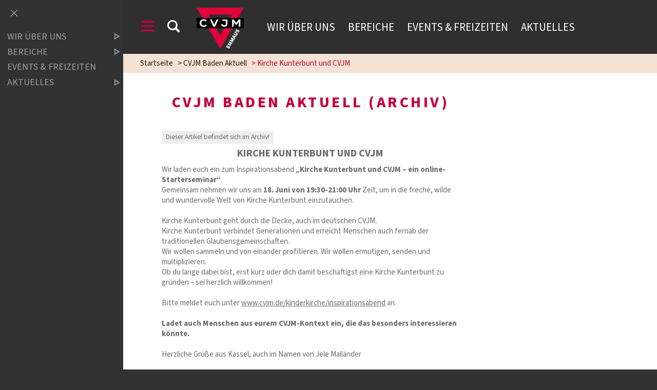

--- FILE ---
content_type: text/html;charset=UTF-8
request_url: https://www.cvjm-emmaus.de/news?action=view_one_article&article_id=6275
body_size: 7185
content:
<!DOCTYPE html SYSTEM "about:legacy-compat">
<html lang="de"><head><META http-equiv="Content-Type" content="text/html; charset=utf-8"><title>CVJM Emmaus - News</title><meta content="index,follow" name="robots"><meta content="IE=edge" http-equiv="X-UA-Compatible"><meta content="width=device-width, initial-scale=1.0, maximum-scale=1.0" name="viewport"><link type="image/x-icon" rel="icon" href="//www.cvjm-emmaus.de/favicon.ico"><link rel="shortcut icon" href="//www.cvjm-emmaus.de/favicon.ico"><link href="/cssmanager/styles_19a4fb6fb1d.css" type="text/css" rel="stylesheet"><!--[if lt IE 9]><script src="/central/js/jquery/jquery.min.js" type="text/javascript"></script><script type="text/javascript">
					document.createElement('figure');
					document.createElement('figcaption');
				</script><![endif]--><!--[if gte IE 9]><!--><script src="/central/js/jquery2/jquery.min.js" type="text/javascript"></script><!--<![endif]--><script type="text/javascript"><!--
			
					var $j = jQuery, $window = $j(window), parallaxList = $j(), xtraTop = 0, isNaviExternal = false, ecicsLastWidth = 0, now = new Date(), time = now.getTime(), exp = "", is_responsive = ($window.width() < 1001), show_navi = ('true' == 'false');
					var isMobile = navigator.userAgent.match(/(CVJMBadenApp\/ios|iPhone|iPod|iPad|Android|playbook|silk|BlackBerry|BB10|Windows Phone|Tizen|Bada|webOS|IEMobile|Opera Mini)/);
				

					$j(document).ready(function(){
					
						
							EcicsMenuParams = {firstLeft:3, firstTop:-2, secTop:2, secLeft:3, responsive: is_responsive };
						
						
						parallaxList = $j("div.layout-20-inner.is-photo.use-parallax");
						if (parallaxList.length > 0) {
							if (isMobile) parallaxList.css("backgroundAttachment", "scroll");
							$window.on('scroll', updateParallax);
							updateParallax();
						}
						
						$j("#show-menu-link").click(function(event) {
							event.preventDefault();
							if ($j("body").toggleClass("menu-active").hasClass("menu-active")) {
								
								$j("#navi-helper").css("height", $j(document).height());
								if (!is_responsive) {
									$j(document).scrollTop(0);
									document.cookie = "show_navi=true;path=/";
									show_navi = true;
									checkSlider();
								}
							} else {
								if (!is_responsive) {
									document.cookie = "show_navi=false;path=/";
									show_navi = false;
									checkSlider();
								}
							}
						});
						
						$window.resize(debounce(myResizeFn, 500));
						myResizeFn(); 
						
						$j("#navi-helper, #close-navi-box a").click(function(event) {
							event.preventDefault();
							$j("body").removeClass("menu-active");
							if (!is_responsive) {
								document.cookie = "show_navi=false;path=/";
								show_navi = false;
								checkSlider();
							}
						});
						
						$window.on("scroll", throttle(myScrollNavFn, 100));
						
						if ($j("#slick-container, .news-container.teaser").length > 0) {
							$j.when(
								$j.ajax({
									dataType: "script",
									cache: true,
									url: "/central/js/slick_1.6.0/slick.min.js"
								})
							).then(function() {
								initSlick();
							});
						}
						$j.ajax({
							dataType: "script",
							cache: true,
							url: "/ecics/sal.js-0.8.5/sal.js"
						}).done(function() {
							sal({
								threshold: .0001,
								once: false,
							});
						});

					});
					
					function debounce(func, wait, immediate) {
						var timeout;
						return function() {
							var context = this, args = arguments;
							var later = function() {
								timeout = null;
								if (!immediate) func.apply(context, args);
							};
							var callNow = immediate && !timeout;
							clearTimeout(timeout);
							timeout = setTimeout(later, wait);
							if (callNow) func.apply(context, args);
						};
					};
					
					function throttle(fn, threshold, scope) {
						threshold || (threshold = 250);
						var last, deferTimer;
						
						return function() {
							var context = scope || this;
							var now = +new Date, args = arguments;
							
							if (last && now < last + threshold) {
								// Hold on to it
								clearTimeout(deferTimer);
								deferTimer = setTimeout(function() {
									last = now;
									fn.apply(context, args);
								}, threshold);
							} else {
								last = now;
								fn.apply(context, args);
							}
						};
					};
					
					function myResizeFn() {
						var w = $window.width(),
							h = $window.height();
						
						if (w < 1001 && !window.isNaviExternal) {
							window.isNaviExternal = true;
							if (typeof EcicsMenu !== "undefined")
								EcicsMenu.setParam("responsive", true);
							$j("body").removeClass("menu-active");
							is_responsive = true;
						} else if (w > 1000 && window.isNaviExternal) {
							window.isNaviExternal = false;
							if (typeof EcicsMenu !== "undefined")
								EcicsMenu.setParam("responsive", false);
							if (show_navi)
								$j("body").addClass("menu-active");
							is_responsive = false;
						}
						
						var size = 0.6;
						var minSize = 300;
						var iw = (w > 1920) ? 1920 : Math.ceil(w/50)*50, ih = Math.max(Math.ceil((h * size)/10)*10, minSize);
						if (window.ecicsLastWidth != iw)
						{
							var ns = "_" + iw + "_" + ih + ".";
							$j("img", "#img-inner-box").each(function() {
								var me = $j(this);
								me.attr("src", me.data("img").replace("_1_1.", ns));
							});
						}
						window.ecicsLastWidth = iw;
						
						
						
						updateParallax();
						
					};
					
					function myScrollNavFn() {
						if ($j(this).scrollTop() > 100) {
							$j("#main-header").addClass("fixed");
						} else {
							$j("#main-header").removeClass("fixed");
						}
					};
					
					
					
					
					
					function checkSlider() {
						if (typeof $j().slick === "function") {
							window.setTimeout(function() { 
								$j("#slick-container").slick("slickSetOption", "dots", true, true);
								$j(".news-container.slick-slider").slick("slickSetOption", "dots", false, true);
							}, 400);
						}
					}
					
					function updateParallax() {
						var pos = $window.scrollTop(),
							windowHeight = $window.height(),
							speedFactor = 0.1;
						
						parallaxList.each(function() {
							var me = $j(this),
								top = me.offset().top,
								height = me.outerHeight(); 
							
							
							if (top + height < pos || top > pos + windowHeight) {
								return;
							}
							
							if (isMobile) {
								
								var outerHeight = height; 
								var outerWidth = me.outerWidth(false); 
								var dynamicDifference = Math.min(Math.round( Math.max(outerHeight, outerWidth) * 0.15), 200);
								var bgHeight = Math.max( Math.round(outerHeight + (dynamicDifference * 2)), Math.ceil(outerWidth*0.7) ); 
								me.css('backgroundSize', "auto " + bgHeight + "px");
								me.css('backgroundPosition', "center " + Math.round(((top - pos) * speedFactor) - dynamicDifference) + "px");
							} else {
								me.css('backgroundPosition', "center " + Math.round((top - pos) * speedFactor) + "px");
							}
						});
					}
			
					function initSlick() {
					
						$j("#slick-container").slick({
							prevArrow: "<span class='prev'>‹</span>", 
							nextArrow: "<span class='next'>›</span>", 
							fade: true,
							speed: 2400,
							cssEase: 'linear',
							autoplay: true,
							autoplaySpeed: 4000,
							pauseOnHover: true,
							waitForAnimate: false,
							dots: true,
							appendDots: $j(".dots-container"),
							arrows: true
						});
					
						$j(".news-container.teaser").slick({
							dots: false,
							infinite: false,
							prevArrow: "<span class='prev'>‹</span>", 
							nextArrow: "<span class='next'>›</span>", 
							speed: 300,
							slidesToShow: 4,
							slidesToScroll: 4,
							responsive: [
								{
									breakpoint: 1200,
									settings: {
										slidesToShow: 3,
										slidesToScroll: 3,
									}
								},
								{
									breakpoint: 805,
									settings: {
										slidesToShow: 2,
										slidesToScroll: 2
									}
								},
									{
									breakpoint: 560,
									settings: {
										slidesToShow: 1,
										slidesToScroll: 1
									}
								}
							]
						});
					}

				--></script><script async="true" src="/central/menu/menu5.js" type="text/javascript"></script><script src="/central/js/klik/standard4.js" type="text/javascript"></script><style type="text/css">
					html { height:100%; }
				

#mli7032 { margin-bottom: 35px; }</style></head><body class="" id="main"><script>
					if (!is_responsive)
						$j("body").addClass("menu-active");
				</script><div id="page_top"></div><div id="navi-helper"></div><div id="div-main"><div id="main-header"><div class="main-inner"><div class="clearfix" id="header-inner"><div id="header-meta"><a title="Men&uuml; einblenden" id="show-menu-link" href="#show-menu"><span class="icon-menu"></span></a><a title="Website durchsuchen" id="show-search-input" href="/website/de/v/emmaus/suche"><span class="icon-suche"></span></a></div><div id="header-logo"><a title="Zur Startseite zur&uuml;ckkehren" id="logo_link" href="/website/de/v/emmaus"><img alt="Logo CVJM Emmaus" srcset="/system/getthumb/images/__tn1__ecics_21495_26897_2000_220.png 2x, /system/getthumb/images/__tn1__ecics_21495_26897_3000_330.png 3x" src="/system/getthumb/images/__tn1__ecics_21495_26897_1000_110.png"><img alt="Logo CVJM Emmaus" srcset="/system/getthumb/images/__tn1__ecics_21494_26896_2000_220.png 2x, /system/getthumb/images/__tn1__ecics_21494_26896_3000_330.png 3x" src="/system/getthumb/images/__tn1__ecics_21494_26896_1000_110.png" class="logo2"></a></div><div id="header-navi"><a href="/website/de/v/emmaus/wir_ueber_uns">Wir &uuml;ber uns</a><a href="/website/de/v/emmaus/bereiche">Bereiche</a><a href="/website/de/v/emmaus/events-und-freizeiten">Events &amp; Freizeiten</a><a href="/website/de/v/emmaus/aktuelles">Aktuelles</a></div></div></div></div><div id="main-img"></div><div id="main-path"><div class="main-inner"><div id="path-inner"><a href="/website/de/v/emmaus">Startseite</a><span>&gt; </span><a href="/news?view_navigator&amp;category_id=1">CVJM Baden Aktuell</a><span>&gt; </span>Kirche Kunterbunt und CVJM</div></div></div><div id="main-content"><div class="layout-20"><div class="layout-20-inner mt-2 mb-2"><div class="main-inner"><div class="area-20-1">

<div class="news-main-box"><div class="layout-1 clearfix"><div class="area-1-1"><div class="news-cat-container"><h1 class="news-cat-header">CVJM Baden Aktuell (Archiv)</h1><div class="news-article-container"><div class="news-external-cat"><p>Dieser Artikel befindet sich im Archiv!</p></div><div class="news-article"><h2>Kirche Kunterbunt und CVJM</h2><div class="content">
<p>Wir laden euch ein zum Inspirationsabend <strong>&bdquo;Kirche Kunterbunt und CVJM &ndash; ein online-Starterseminar&ldquo;</strong>.</p>
<p>Gemeinsam nehmen wir uns am <strong>18. Juni von 19:30-21:00 Uhr</strong> Zeit, um in die freche, wilde und wundervolle Welt von Kirche Kunterbunt einzutauchen.</p>
<p>&nbsp;</p>
<p>Kirche Kunterbunt geht durch die Decke, auch im deutschen CVJM.</p>
<p>Kirche Kunterbunt verbindet Generationen und erreicht Menschen auch fernab der traditionellen Glaubensgemeinschaften.</p>
<p>Wir wollen sammeln und von einander profitieren. Wir wollen ermutigen, senden und multiplizieren.</p>
<p>Ob du lange dabei bist, erst kurz oder dich damit besch&auml;ftigst eine Kirche Kunterbunt zu gr&uuml;nden &ndash; sei herzlich willkommen!</p>
<p>&nbsp;</p>
<p>Bitte meldet euch unter <a href="http://www.cvjm.de/kinderkirche/inspirationsabend">www.cvjm.de/kinderkirche/inspirationsabend</a> an.</p>
<p>&nbsp;</p>
<p><strong>Ladet auch Menschen aus eurem CVJM-Kontext ein, die das besonders interessieren k&ouml;nnte.</strong></p>
<p>&nbsp;</p>
<p>Herzliche Gr&uuml;&szlig;e aus Kassel, auch im Namen von Jele Mail&auml;nder</p>
<p>&nbsp;</p>
<p>Fabian Herwig</p>
<p>&nbsp;</p>
<p><img src="/system/getthumb/images/__tn__ecics_37443_46001_600_9999.jpg" alt="" width="1748" height="2480" /></p></div></div></div></div></div><div class="area-1-2"></div></div></div>

</div></div></div></div></div><div id="main-footer"><div class="main-inner"><div id="footer-inner"><div class="social-btns" id="bottom-btns"><a target="_blank" title="Instagram" href="https://www.instagram.com/cvjmemmaus"><span class="icon-instagram"></span></a><a target="_blank" title="Facebook" href="https://www.facebook.com/cvjmemmaus"><span class="icon-facebook"></span></a></div><div class="clearfix" id="bottom-address"><div class="item ai1"><p><strong>CVJM Emmaus e.V.</strong></p>
<p><strong>Odenwaldring 7</strong></p>
<p><strong>76694 Forst</strong></p>
<p>&nbsp;</p></div><div class="item ai2"><p><strong>Kontaktdaten</strong></p>
<p>E-Mail: <a href="mailto:info@cvjm-emmaus.de">info@cvjm-emmaus.de</a></p></div><div class="item ai3"><p><strong>Bankverbindung</strong></p>
<p>Volksbank Kraichgau eG<br />IBAN: DE12 6729 2200 0073 2138 00<br />BIC: GENODE61WIE</p>
<p>&nbsp;</p></div><div class="item ai4"><p><a href="/website/de/v/emmaus/wir_ueber_uns/kontakt">Kontakt</a></p>
<p><a href="/website/de/v/emmaus/impressum">Impressum</a> | <a href="/website/de/v/emmaus/datenschutz">Datenschutz</a></p>
<p><a href="/website/de/v/emmaus/sitemap">Sitemap</a></p><p><a title="Melden Sie sich am System an" href="/system?action=user_login">Login</a></p></div></div></div></div></div></div><div id="nav-box"><p id="close-navi-box"><a title="Men&uuml; ausblenden" href="#close-navi"><span class="icon-close"></span></a></p><div id="navi-container"><ul class="menu mid-6775" id="main_ul"><li class="menu m-item1 submenu m-sub_static1" id="mli6776"><a class="m-allg m1" href="/website/de/v/emmaus/wir_ueber_uns">Wir über uns<span title="Unterpunkte anzeigen" class="has-sub icon-dreieck-rechts"></span></a><ul class="menu_sub_ul" data-is-first="1" data-level="1" id="m6776"><li class="empty"></li></ul></li><li class="menu m-item1 submenu m-sub_static1" id="mli6781"><a class="m-allg m1" href="/website/de/v/emmaus/bereiche">Bereiche<span title="Unterpunkte anzeigen" class="has-sub icon-dreieck-rechts"></span></a><ul class="menu_sub_ul" data-is-first="1" data-level="1" id="m6781"><li class="empty"></li></ul></li><li class="menu m-item1" id="mli6785"><a class="m-allg m1" href="/website/de/v/emmaus/events-und-freizeiten">Events & Freizeiten</a></li><li class="menu m-item1 m-last1 submenu m-sub_static1" id="mli6786"><a class="m-allg m1" href="/website/de/v/emmaus/aktuelles">Aktuelles<span title="Unterpunkte anzeigen" class="has-sub icon-dreieck-rechts"></span></a><ul class="menu_sub_ul" data-is-first="1" data-level="1" id="m6786"><li class="empty"></li></ul></li></ul></div></div><script type="text/javascript">
						var _paq = _paq || [];
						_paq.push(['disableCookies']);
						_paq.push(['trackPageView']);
						_paq.push(['enableLinkTracking']);
						(function() {
							var u="/analytics/";
							_paq.push(['setTrackerUrl', u+'matomo.php']);
							
								_paq.push(['setSiteId', 35]);
								
									_paq.push(['addTracker', u+'matomo.php', 275]);
								
							var d=document, g=d.createElement('script'), s=d.getElementsByTagName('script')[0];
							g.type='text/javascript'; g.async=true; g.defer=true; g.src=u+'matomo.js'; s.parentNode.insertBefore(g,s);
						})();
					</script><noscript><p><img alt="" style="border:0" src="/analytics/matomo.php?idsite=35&amp;rec=1"><img alt="" style="border:0" src="/analytics/matomo.php?idsite=275&amp;rec=1"></p></noscript></body></html>